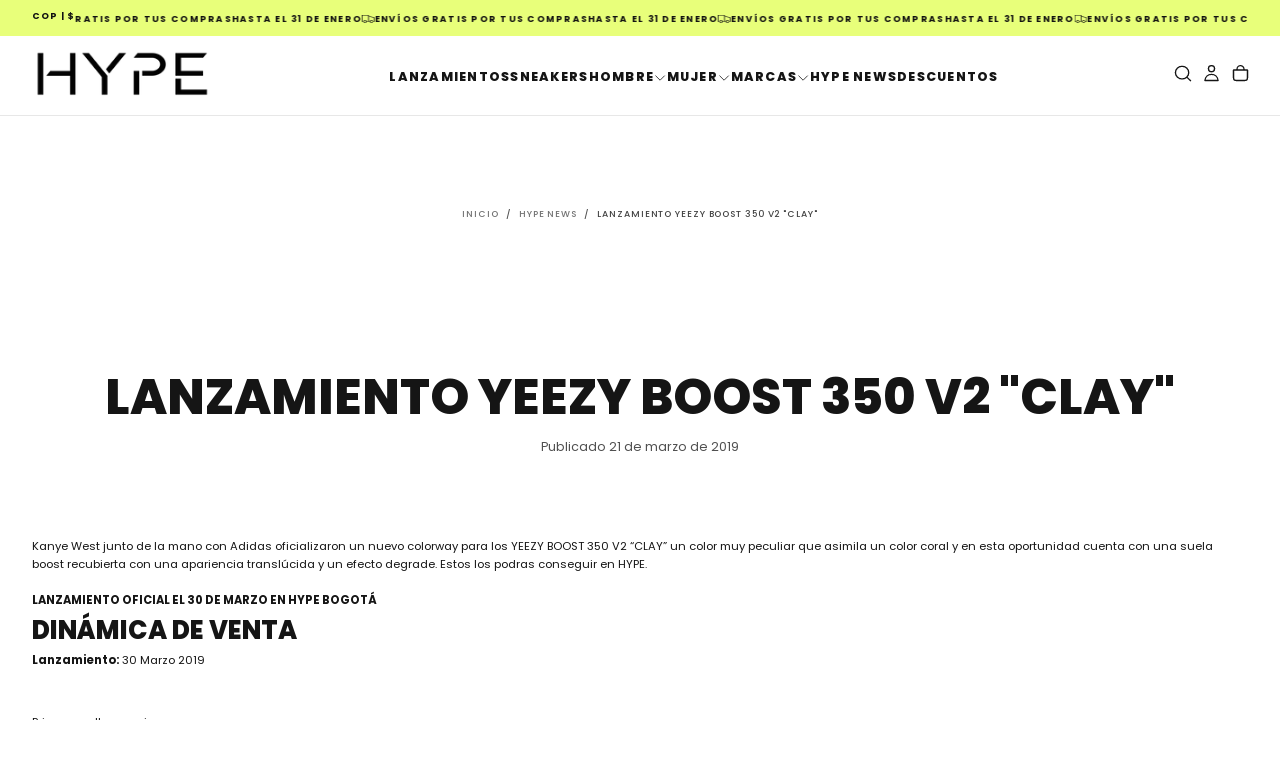

--- FILE ---
content_type: text/javascript
request_url: https://hype.com.co/cdn/shop/t/70/assets/cookies.js?v=121601133523406246751764276084
body_size: -416
content:
const setCookie=(name,value,days)=>{var expires="";if(days){var date=new Date;date.setTime(date.getTime()+days*24*60*60*1e3),expires="; expires="+date.toUTCString()}document.cookie=name+"="+(value||"")+expires+"; path=/"},getCookie=name=>{for(var nameEQ=name+"=",ca=document.cookie.split(";"),i=0;i<ca.length;i++){for(var c=ca[i];c.charAt(0)==" ";)c=c.substring(1,c.length);if(c.indexOf(nameEQ)==0)return c.substring(nameEQ.length,c.length)}return null},eraseCookie=name=>{document.cookie=name+"=; Max-Age=-99999999"};
//# sourceMappingURL=/cdn/shop/t/70/assets/cookies.js.map?v=121601133523406246751764276084
